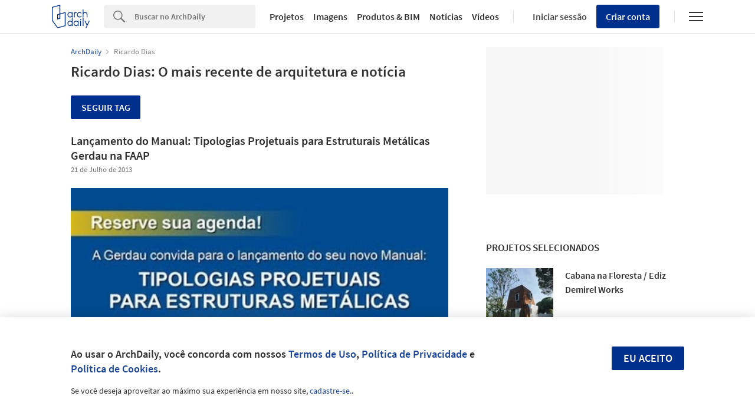

--- FILE ---
content_type: text/html; charset=utf-8
request_url: https://nrd.adsttc.com/api/v1/widgets/selected-buildings?site=br&ad_name=selected-buildings-stream&ad_medium=widget&type=desktop&article_token=&widget_salt=&d=20260118&geoip=US
body_size: 3577
content:
<h2 class='afd-title-widget'>Projetos Selecionados</h2><ul><li class='afd-widget-item'><figure><a class='afd-widget-item-thumb' data-insights-category='selected-buildings-stream-widget' data-insights-label='default-nrd-thumb' data-insights-value='1030399' data-insights-version='0' href='/br/1030399/cabana-na-floresta-ediz-demirel-works?ad_medium=widget&amp;ad_name=selected-buildings-stream' title='Cabana na Floresta / Ediz Demirel Works'><img alt='Cabana na Floresta / Ediz Demirel Works © Egemen Karakaya' class='b-lazy' data-pin-nopin='true' data-src='https://snoopy.archdaily.com/images/archdaily/media/images/682f/0067/9f99/7801/8783/91e8/thumb_jpg/cabin-in-the-woods-ediz-demirel-works_7.jpg?1747910868&amp;format=webp' height='125' width='125'></a></figure><div class='widget-text'><h3 class='afd-widget-item-title'><a class='afd-widget-item-link' data-insights-category='selected-buildings-stream-widget' data-insights-label='default-nrd' data-insights-value='1030399' data-insights-version='0' href='/br/1030399/cabana-na-floresta-ediz-demirel-works?ad_medium=widget&amp;ad_name=selected-buildings-stream' title='Cabana na Floresta / Ediz Demirel Works'>Cabana na Floresta / Ediz Demirel Works</a></h3><span class='afd-widget-item-hint'></span></div></li><li class='afd-widget-item'><figure><a class='afd-widget-item-thumb' data-insights-category='selected-buildings-stream-widget' data-insights-label='default-nrd-thumb' data-insights-value='1018164' data-insights-version='1' href='/br/1018164/atelie-galinheiro-messina-rivas?ad_medium=widget&amp;ad_name=selected-buildings-stream' title='Ateliê Galinheiro / messina | rivas'><img alt='Ateliê Galinheiro / messina | rivas © Federico Cairoli' class='b-lazy' data-pin-nopin='true' data-src='https://snoopy.archdaily.com/images/archdaily/media/images/667c/3309/f15c/cd3d/744b/4e3a/thumb_jpg/atelie-galinheiro-messina-rivas_11.jpg?1719415576&amp;format=webp' height='125' width='125'></a></figure><div class='widget-text'><h3 class='afd-widget-item-title'><a class='afd-widget-item-link' data-insights-category='selected-buildings-stream-widget' data-insights-label='default-nrd' data-insights-value='1018164' data-insights-version='1' href='/br/1018164/atelie-galinheiro-messina-rivas?ad_medium=widget&amp;ad_name=selected-buildings-stream' title='Ateliê Galinheiro / messina | rivas'>Ateliê Galinheiro / messina | rivas</a></h3><span class='afd-widget-item-hint'></span></div></li><li class='afd-widget-item'><figure><a class='afd-widget-item-thumb' data-insights-category='selected-buildings-stream-widget' data-insights-label='default-nrd-thumb' data-insights-value='921861' data-insights-version='2' href='/br/921861/pavilhao-no-sunrise-no-sunset-walllasia?ad_medium=widget&amp;ad_name=selected-buildings-stream' title='Pavilhão No Sunrise No Sunset  / Walllasia'><img alt='Pavilhão No Sunrise No Sunset  / Walllasia © Spaceshift Studio/ Pirak Anurakyawachon' class='b-lazy' data-pin-nopin='true' data-src='https://snoopy.archdaily.com/images/archdaily/media/images/5d22/54b0/284d/d19a/0900/027f/thumb_jpg/04.jpg?1562530915&amp;format=webp' height='125' width='125'></a></figure><div class='widget-text'><h3 class='afd-widget-item-title'><a class='afd-widget-item-link' data-insights-category='selected-buildings-stream-widget' data-insights-label='default-nrd' data-insights-value='921861' data-insights-version='2' href='/br/921861/pavilhao-no-sunrise-no-sunset-walllasia?ad_medium=widget&amp;ad_name=selected-buildings-stream' title='Pavilhão No Sunrise No Sunset  / Walllasia'>Pavilhão No Sunrise No Sunset  / Walllasia</a></h3><span class='afd-widget-item-hint'></span></div></li></ul>
<a class="afd-widget-more-link afd-widget-more-link--right" href="/br/search/projects">Mais projetos selecionados »</a>


--- FILE ---
content_type: text/html; charset=utf-8
request_url: https://nrd.adsttc.com/api/v1/widgets/most-visited?site=br&ad_name=most-visited-stream&ad_medium=widget&type=desktop&article_token=&widget_salt=&d=20260118&geoip=US
body_size: 3250
content:
<h2 class='afd-title-widget'>Mais visitados</h2><ul><li class='afd-widget-item'><figure><a class='afd-widget-item-thumb' data-insights-category='most-visited-stream-widget' data-insights-label='default-nrd-thumb' data-insights-value='1003147' data-insights-version='0' href='/br/1003147/casa-yoga-cat-moc-group?ad_medium=widget&amp;ad_name=most-visited-stream' title='Casa Yoga / Cát Môc Group'><img alt='Casa Yoga / Cát Môc Group © Phú Đào Studio' class='b-lazy' data-pin-nopin='true' data-src='https://snoopy.archdaily.com/images/archdaily/media/images/649c/1049/cb9c/4675/77e2/b2f9/thumb_jpg/yoga-house-cat-moc-group_5.jpg?1687949409&amp;format=webp' height='125' width='125'></a></figure><div class='widget-text'><h3 class='afd-widget-item-title'><a class='afd-widget-item-link' data-insights-category='most-visited-stream-widget' data-insights-label='default-nrd' data-insights-value='1003147' data-insights-version='0' href='/br/1003147/casa-yoga-cat-moc-group?ad_medium=widget&amp;ad_name=most-visited-stream' title='Casa Yoga / Cát Môc Group'>Casa Yoga / Cát Môc Group</a></h3><span class='afd-widget-item-hint'></span></div></li><li class='afd-widget-item'><figure><a class='afd-widget-item-thumb' data-insights-category='most-visited-stream-widget' data-insights-label='default-nrd-thumb' data-insights-value='1003211' data-insights-version='1' href='/br/1003211/casa-malota-aresto-arquitetura?ad_medium=widget&amp;ad_name=most-visited-stream' title='Casa Malota / Aresto Arquitetura'><img alt='Casa Malota / Aresto Arquitetura © Adriano Pacelli' class='b-lazy' data-pin-nopin='true' data-src='https://snoopy.archdaily.com/images/archdaily/media/images/649c/9108/5921/1872/5d2e/9959/thumb_jpg/casa-malota-aresto-arquitetura_7.jpg?1687982364&amp;format=webp' height='125' width='125'></a></figure><div class='widget-text'><h3 class='afd-widget-item-title'><a class='afd-widget-item-link' data-insights-category='most-visited-stream-widget' data-insights-label='default-nrd' data-insights-value='1003211' data-insights-version='1' href='/br/1003211/casa-malota-aresto-arquitetura?ad_medium=widget&amp;ad_name=most-visited-stream' title='Casa Malota / Aresto Arquitetura'>Casa Malota / Aresto Arquitetura</a></h3><span class='afd-widget-item-hint'></span></div></li><li class='afd-widget-item'><figure><a class='afd-widget-item-thumb' data-insights-category='most-visited-stream-widget' data-insights-label='default-nrd-thumb' data-insights-value='1002938' data-insights-version='2' href='/br/1002938/apartamento-vila-madalena-gui-mattos?ad_medium=widget&amp;ad_name=most-visited-stream' title='Apartamento Vila Madalena / Gui Mattos'><img alt='Apartamento Vila Madalena / Gui Mattos © Lela Leme' class='b-lazy' data-pin-nopin='true' data-src='https://snoopy.archdaily.com/images/archdaily/media/images/6495/fc46/cb9c/4678/1b36/9163/thumb_jpg/apartamento-vla-madalena-gui-mattos_7.jpg?1687551088&amp;format=webp' height='125' width='125'></a></figure><div class='widget-text'><h3 class='afd-widget-item-title'><a class='afd-widget-item-link' data-insights-category='most-visited-stream-widget' data-insights-label='default-nrd' data-insights-value='1002938' data-insights-version='2' href='/br/1002938/apartamento-vila-madalena-gui-mattos?ad_medium=widget&amp;ad_name=most-visited-stream' title='Apartamento Vila Madalena / Gui Mattos'>Apartamento Vila Madalena / Gui Mattos</a></h3><span class='afd-widget-item-hint'></span></div></li></ul>


--- FILE ---
content_type: text/html; charset=utf-8
request_url: https://nrd.adsttc.com/api/v1/widgets/featured-products?site=br&ad_medium=widget&type=desktop&article_token=&widget_salt=&d=20260118&geoip=US
body_size: 3199
content:
<h2 class='afd-title-widget'>Produtos mais visitados</h2><ul><li class='afd-widget-item' data-insights-category='widget-most-visited-products' data-insights-label='Interface' data-insights-value='3488'><figure><a class='afd-widget-item-thumb' href='https://www.archdaily.com.br/catalog/br/products/3488/carpete-modular-straight-edge-interface?ad_source=nimrod&amp;ad_medium=widget&amp;ad_content=most_visited_products' title='Carpete Modular Straight Edge / Interface'><img alt='Carpete Modular Straight Edge' class='b-lazy' data-pin-nopin='true' data-src='https://neufert-cdn.archdaily.net/uploads/photo/image/5062/cropped_large_1330963276-02.jpg?v=1551112538' height='125' width='125'></a></figure><h3 class='afd-widget-item-title'><a class='afd-widget-item-link' href='https://www.archdaily.com.br/catalog/br/products/3488/carpete-modular-straight-edge-interface?ad_source=nimrod&amp;ad_medium=widget&amp;ad_content=most_visited_products' title='Carpete Modular Straight Edge / Interface'>Carpete Modular Straight Edge<span class='title-division'>|</span><span class='title-secondary'>Interface</span></a></h3></li><li class='afd-widget-item' data-insights-category='widget-most-visited-products' data-insights-label='Hunter Douglas Brasil' data-insights-value='3458'><figure><a class='afd-widget-item-thumb' href='https://www.archdaily.com.br/catalog/br/products/3458/forro-de-madeira-hunter-douglas-brasil?ad_source=nimrod&amp;ad_medium=widget&amp;ad_content=most_visited_products' title='Forro de Madeira / Hunter Douglas Brasil'><img alt='Forro de Madeira' class='b-lazy' data-pin-nopin='true' data-src='https://neufert-cdn.archdaily.net/uploads/photo/image/64872/cropped_large_PIN01.jpg?v=1570475212' height='125' width='125'></a></figure><h3 class='afd-widget-item-title'><a class='afd-widget-item-link' href='https://www.archdaily.com.br/catalog/br/products/3458/forro-de-madeira-hunter-douglas-brasil?ad_source=nimrod&amp;ad_medium=widget&amp;ad_content=most_visited_products' title='Forro de Madeira / Hunter Douglas Brasil'>Forro de Madeira<span class='title-division'>|</span><span class='title-secondary'>Hunter Douglas Brasil</span></a></h3></li><li class='afd-widget-item' data-insights-category='widget-most-visited-products' data-insights-label='Lutron ' data-insights-value='31391'><figure><a class='afd-widget-item-thumb' href='https://www.archdaily.com.br/catalog/br/products/31391/iluminacao-arquitetonica-para-restaurantes-restaurante-v-lutron?ad_source=nimrod&amp;ad_medium=widget&amp;ad_content=most_visited_products' title='Iluminação arquitetônica para restaurantes - Restaurante V / Lutron '><img alt='Iluminação arquitetônica para restaurantes - Restaurante V' class='b-lazy' data-pin-nopin='true' data-src='https://neufert-cdn.archdaily.net/uploads/photo/image/306020/cropped_large_full_Lutron-V_Restaurant-5.jpg?v=1675710031' height='125' width='125'></a></figure><h3 class='afd-widget-item-title'><a class='afd-widget-item-link' href='https://www.archdaily.com.br/catalog/br/products/31391/iluminacao-arquitetonica-para-restaurantes-restaurante-v-lutron?ad_source=nimrod&amp;ad_medium=widget&amp;ad_content=most_visited_products' title='Iluminação arquitetônica para restaurantes - Restaurante V / Lutron '>Iluminação arquitetônica para restaurantes - Restaurante V<span class='title-division'>|</span><span class='title-secondary'>Lutron </span></a></h3></li></ul>